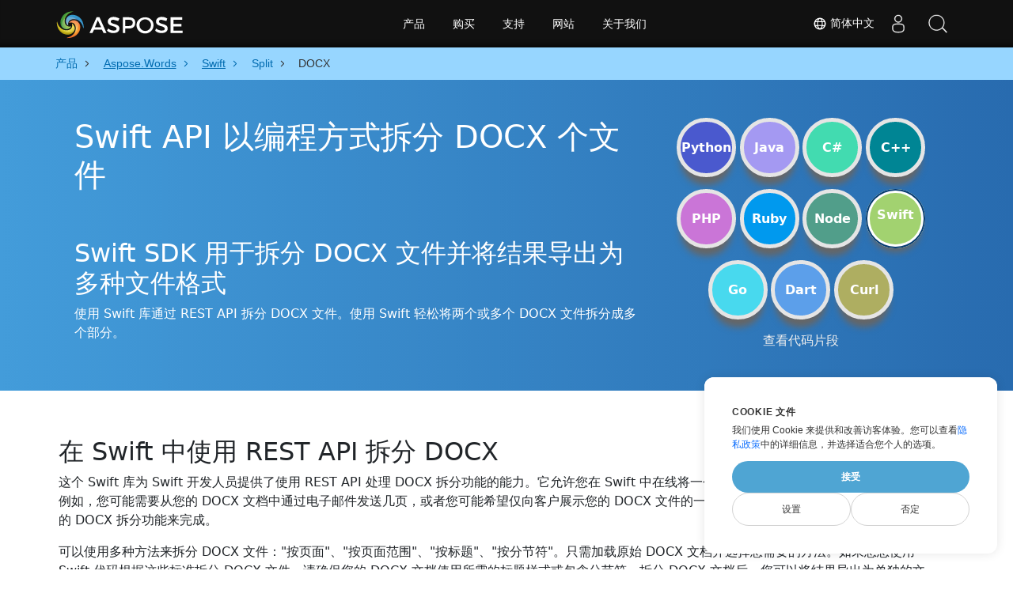

--- FILE ---
content_type: text/html
request_url: https://products.aspose.cloud/words/zh/swift/split/docx/
body_size: 13461
content:
<!DOCTYPE html>
<html lang="zh-Hans"><head>
	<title>在 Swift 中拆分 DOCX</title>
	<meta name="viewport" content="width=device-width, initial-scale=1.0, user-scalable=yes">
	<meta http-equiv="content-type" content="text/html; charset=utf-8">
	<meta name="description" content="使用 REST API 在 Swift 中拆分 DOCX 文件。">
	<meta name="theme-color" content="#3C7DE7">

<link rel="canonical" href="https://products.aspose.cloud/words/zh/swift/split/docx/">
		<link rel="preload" href="/words/static/css/words.min.css" as="style">
		<link rel="stylesheet" href="/words/static/css/words.min.css">

	<script async="" src="//a.aspose.cloud/m.js"></script><script>
		window.storage = {"TabCodeIds":null,"SelectedSnippetId":null,"MaximumUploadSizeMessage":"文件大小应小于10 MB：","MaximumUploadSize":10485760,"FileWrongTypeMessage":"您正在尝试上传不受支持类型的文档：","ProgLang":"Swift","AppApiUrl":"https://api.products.aspose.cloud/words/zh/split/","RunCodeRequestUrl":"https://api.products.aspose.cloud/words/zh/split/runcode/","InputFormatsPerControls":[["docx"]],"Status403Message":"该服务正在维护中。别担心，我们会尽快解决的。","Resources":{},"AppName":"Split"};
	</script>
	<script async="" src="/words/static/js/base.min.js"></script>

	<link href="/words/static/img/favicon.ico" rel="shortcut icon" type="image/vnd.microsoft.icon">
		<link rel="stylesheet" href="https://cdnjs.cloudflare.com/ajax/libs/highlight.js/11.5.0/styles/a11y-dark.min.css" integrity="sha512-Vj6gPCk8EZlqnoveEyuGyYaWZ1+jyjMPg8g4shwyyNlRQl6d3L9At02ZHQr5K6s5duZl/+YKMnM3/8pDhoUphg==" crossorigin="anonymous" referrerpolicy="no-referrer" media="all" onload="this.media='all'">
		<script defer="" src="https://cdnjs.cloudflare.com/ajax/libs/highlight.js/11.5.0/highlight.min.js"></script>

		<script type="application/ld+json">{"@context":"https://schema.org","@type":"BreadcrumbList","itemListElement":[{"@type":"ListItem","item":{"@type":"Thing","@id":"https://products.aspose.cloud","name":"产品"},"position":1},{"@type":"ListItem","item":{"@type":"Thing","@id":"https://products.aspose.cloud/words/zh/","name":"Aspose.Words"},"position":2},{"@type":"ListItem","item":{"@type":"Thing","@id":"https://products.aspose.cloud/words/zh/swift/","name":"Swift"},"position":3},{"@type":"ListItem","item":{"@type":"Thing","@id":"https://products.aspose.cloud/words/zh/swift/split/","name":"Split"},"position":4},{"@type":"ListItem","item":{"@type":"Thing","@id":"https://products.aspose.cloud/words/zh/swift/split/docx/","name":"DOCX"},"position":5}]}</script>
		<script type="application/ld+json">{"@context":"https://schema.org","@type":"FAQPage","mainEntity":[{"@type":"Question","name":"如何使用 API 将 DOCX 文件拆分为一个？","acceptedAnswer":{"@type":"Answer","text":"打开站点：<a href=\"https://products.aspose.cloud/words/zh/swift/split/docx/\" target=\"_blank\" rel=\"noopener\">拆分 DOCX 文件</a>。拖放 DOCX 文件以拆分它们。或者只使用 Swift 中的代码示例。<br/><ol><li>安装 Swift SDK 并将引用（导入库）添加到您的 Swift 项目。</li><li>使用您的应用密钥配置 API</li><li>在 Swift 中打开源 DOCX 文件。</li><li>调用\"splitDocumentOnline()\"方法，传递具有所需扩展名的输出文件名。</li><li>将拆分结果作为单独的文件获取。</li></ol>"}},{"@type":"Question","name":"我可以将 DOCX 拆分成哪些其他文件格式？","acceptedAnswer":{"@type":"Answer","text":"我们支持多种输出文件格式，包括 Microsoft Word、OpenOffice、PDF、Web 文档格式等等。"}},{"@type":"Question","name":"此 Swift 库支持的 DOCX 文件的最大大小是多少？","acceptedAnswer":{"@type":"Answer","text":"使用 Swift 库拆分 DOCX 文件没有文件大小限制。"}}]}</script>
		<script type="application/ld+json">{"@context":"https://schema.org","@type":"HowTo","name":"如何使用 Swift 拆分 DOCX 文件","description":"使用 Swift 库通过 REST API 拆分 DOCX 文件。使用 Swift 轻松将两个或多个 DOCX 文件拆分成多个部分。","image":{"@type":"ImageObject"},"url":"https://products.aspose.cloud/words/zh/swift/split/docx/","step":[{"@type":"HowToStep","name":"安装 Swift SDK","image":{"@type":"ImageObject"},"url":"https://products.aspose.cloud/words/zh/swift/split/docx/","text":"安装 Swift SDK 并将引用（导入库）添加到您的 Swift 项目。"},{"@type":"HowToStep","name":"配置接口","image":{"@type":"ImageObject"},"url":"https://products.aspose.cloud/words/zh/swift/split/docx/","text":"使用您的应用密钥配置 API"},{"@type":"HowToStep","name":"打开DOCX","image":{"@type":"ImageObject"},"url":"https://products.aspose.cloud/words/zh/swift/split/docx/","text":"在 Swift 中打开源 DOCX 文件。"},{"@type":"HowToStep","name":"在 Swift 中拆分 DOCX 文件","image":{"@type":"ImageObject"},"url":"https://products.aspose.cloud/words/zh/swift/split/docx/","text":"调用\"splitDocumentOnline()\"方法，传递具有所需扩展名的输出文件名。"},{"@type":"HowToStep","name":"得到结果","image":{"@type":"ImageObject"},"url":"https://products.aspose.cloud/words/zh/swift/split/docx/","text":"将拆分结果作为单独的文件获取。"}],"supply":{"@type":"HowToSupply","name":"Word 文档"},"tool":[{"@type":"HowToTool","name":"XCode, Sublime"},{"@type":"HowToTool","name":"Aspose Words"}],"totalTime":"PT6M"}</script>

		<meta property="og:type" content="website">
		<meta property="og:site_name" content="Aspose Words Examples">
		<meta property="og:title" content="Swift API 以编程方式拆分 DOCX 个文件">
		<meta property="og:description" content="使用 REST API 在 Swift 中拆分 DOCX 文件。">
		<meta property="og:image" content="https://products.aspose.cloud/words/static/img/AsposeImageOG.png">
		<meta property="og:image:width" content="250">
		<meta property="og:image:height" content="250">
		<meta property="og:url" content="https://products.aspose.cloud/words/zh/swift/split/docx/">
		<meta name="twitter:card" content="summary_large_image">
		<meta name="twitter:site" content="@AsposeWords">
		<meta name="twitter:creator" content="@AsposeWords">
		<meta name="twitter:title" content="Swift API 以编程方式拆分 DOCX 个文件">
		<meta name="twitter:description" content="使用 REST API 在 Swift 中拆分 DOCX 文件。">
		<meta name="twitter:image:src" content="https://products.aspose.cloud/words/static/img/AsposeImageOG.png">
	
		<script>
		if (!window.location.hostname.includes('localhost')) {
			window.dataLayer = window.dataLayer || [];
            function gtag(){dataLayer.push(arguments);}
            gtag('js', new Date());
            gtag('consent', 'default', {
                'ad_storage': 'denied',
                'ad_user_data': 'denied',
                'ad_personalization': 'denied',
                'analytics_storage': 'denied'
            });
		}
        </script>
		<script>
		if (!window.location.hostname.includes('localhost')) {
			(function(w,d,s,l,i){w[l]=w[l]||[];w[l].push({'gtm.start':
                new Date().getTime(),event:'gtm.js'});var f=d.currentScript,
			j=d.createElement(s),dl=l!='dataLayer'?'&l='+l:'';j.async=true;j.src=
			'https://www.googletagmanager.com/gtm.js?id='+i+dl;f.parentNode.insertBefore(j,f);
			})(window,document,'script','dataLayer','GTM-TSXP9CZ');
    	}
    	</script>
		<script>
			var _paq = window._paq = window._paq || [];
			_paq.push(['disableCookies']);
			_paq.push(['trackPageView']);
			_paq.push(['enableLinkTracking']);
			(function() {
				var u="//a.aspose.cloud/";
				_paq.push(['setTrackerUrl', u+'m.php']);
				_paq.push(['setSiteId', '3']);
				var d=document, g=d.createElement('script'), s=d.getElementsByTagName('script')[0];
				g.async=true; g.src=u+'m.js'; s.parentNode.insertBefore(g,s);
			})();
		</script>
	
</head>
<body>


        <div class="container-fluid productBreadcrumbLayout" data-nosnippet="">
            <div class="container">
                <nav class="flyout-nav" aria-label="breadcrumb">
                    <ul>
                                    <li class="with-greater-sign">
                                        <a href="https://products.aspose.cloud/">
                                            <span class="label">产品</span>
                                        </a>
                                    </li>
                                    <li class="with-greater-sign-has-children">
                                        <a href="https://products.aspose.cloud/words/zh/">
                                            <span class="label">Aspose.Words</span>
                                        </a>
                                            <ul>
                                                        <li class="">
                                                            <a href="https://products.aspose.cloud/words/zh/family/">
                                                                <span class="label">Aspose.Words Family</span>
                                                            </a>
                                                        </li>
                                                        <li class="has-children">
                                                            <a href="https://products.aspose.cloud/words/zh/net/">
                                                                <span class="label">.NET</span>
                                                            </a>
                                                                <ul>
                                                                        <li>
                                                                            <a href="https://products.aspose.cloud/words/zh/net/compare/">
                                                                                <span class="label">Comparison</span>
                                                                            </a>
                                                                        </li>
                                                                        <li>
                                                                            <a href="https://products.aspose.cloud/words/zh/net/compress/">
                                                                                <span class="label">Compress</span>
                                                                            </a>
                                                                        </li>
                                                                        <li>
                                                                            <a href="https://products.aspose.cloud/words/zh/net/conversion/">
                                                                                <span class="label">Conversion</span>
                                                                            </a>
                                                                        </li>
                                                                        <li>
                                                                            <a href="https://products.aspose.cloud/words/zh/net/edit/">
                                                                                <span class="label">Editor</span>
                                                                            </a>
                                                                        </li>
                                                                        <li>
                                                                            <a href="https://products.aspose.cloud/words/zh/net/mailmerge/">
                                                                                <span class="label">MailMerge</span>
                                                                            </a>
                                                                        </li>
                                                                        <li>
                                                                            <a href="https://products.aspose.cloud/words/zh/net/make/">
                                                                                <span class="label">Make</span>
                                                                            </a>
                                                                        </li>
                                                                        <li>
                                                                            <a href="https://products.aspose.cloud/words/zh/net/merge/">
                                                                                <span class="label">Merger</span>
                                                                            </a>
                                                                        </li>
                                                                        <li>
                                                                            <a href="https://products.aspose.cloud/words/zh/net/split/">
                                                                                <span class="label">Splitter</span>
                                                                            </a>
                                                                        </li>
                                                                        <li>
                                                                            <a href="https://products.aspose.cloud/words/zh/net/watermark/">
                                                                                <span class="label">Watermark</span>
                                                                            </a>
                                                                        </li>
                                                                </ul>
                                                        </li>
                                                        <li class="">
                                                            <a href="https://products.aspose.cloud/words/zh/android/">
                                                                <span class="label">Android</span>
                                                            </a>
                                                        </li>
                                                        <li class="has-children">
                                                            <a href="https://products.aspose.cloud/words/zh/cpp/">
                                                                <span class="label">C++</span>
                                                            </a>
                                                                <ul>
                                                                        <li>
                                                                            <a href="https://products.aspose.cloud/words/zh/cpp/compare/">
                                                                                <span class="label">Comparison</span>
                                                                            </a>
                                                                        </li>
                                                                        <li>
                                                                            <a href="https://products.aspose.cloud/words/zh/cpp/compress/">
                                                                                <span class="label">Compress</span>
                                                                            </a>
                                                                        </li>
                                                                        <li>
                                                                            <a href="https://products.aspose.cloud/words/zh/cpp/conversion/">
                                                                                <span class="label">Conversion</span>
                                                                            </a>
                                                                        </li>
                                                                        <li>
                                                                            <a href="https://products.aspose.cloud/words/zh/cpp/edit/">
                                                                                <span class="label">Editor</span>
                                                                            </a>
                                                                        </li>
                                                                        <li>
                                                                            <a href="https://products.aspose.cloud/words/zh/cpp/mailmerge/">
                                                                                <span class="label">MailMerge</span>
                                                                            </a>
                                                                        </li>
                                                                        <li>
                                                                            <a href="https://products.aspose.cloud/words/zh/cpp/make/">
                                                                                <span class="label">Make</span>
                                                                            </a>
                                                                        </li>
                                                                        <li>
                                                                            <a href="https://products.aspose.cloud/words/zh/cpp/merge/">
                                                                                <span class="label">Merger</span>
                                                                            </a>
                                                                        </li>
                                                                        <li>
                                                                            <a href="https://products.aspose.cloud/words/zh/cpp/split/">
                                                                                <span class="label">Splitter</span>
                                                                            </a>
                                                                        </li>
                                                                        <li>
                                                                            <a href="https://products.aspose.cloud/words/zh/cpp/watermark/">
                                                                                <span class="label">Watermark</span>
                                                                            </a>
                                                                        </li>
                                                                </ul>
                                                        </li>
                                                        <li class="has-children">
                                                            <a href="https://products.aspose.cloud/words/zh/curl/">
                                                                <span class="label">cURL</span>
                                                            </a>
                                                                <ul>
                                                                        <li>
                                                                            <a href="https://products.aspose.cloud/words/zh/curl/compare/">
                                                                                <span class="label">Comparison</span>
                                                                            </a>
                                                                        </li>
                                                                        <li>
                                                                            <a href="https://products.aspose.cloud/words/zh/curl/compress/">
                                                                                <span class="label">Compress</span>
                                                                            </a>
                                                                        </li>
                                                                        <li>
                                                                            <a href="https://products.aspose.cloud/words/zh/curl/conversion/">
                                                                                <span class="label">Conversion</span>
                                                                            </a>
                                                                        </li>
                                                                        <li>
                                                                            <a href="https://products.aspose.cloud/words/zh/curl/edit/">
                                                                                <span class="label">Editor</span>
                                                                            </a>
                                                                        </li>
                                                                        <li>
                                                                            <a href="https://products.aspose.cloud/words/zh/curl/mailmerge/">
                                                                                <span class="label">MailMerge</span>
                                                                            </a>
                                                                        </li>
                                                                        <li>
                                                                            <a href="https://products.aspose.cloud/words/zh/curl/make/">
                                                                                <span class="label">Make</span>
                                                                            </a>
                                                                        </li>
                                                                        <li>
                                                                            <a href="https://products.aspose.cloud/words/zh/curl/merge/">
                                                                                <span class="label">Merger</span>
                                                                            </a>
                                                                        </li>
                                                                        <li>
                                                                            <a href="https://products.aspose.cloud/words/zh/curl/split/">
                                                                                <span class="label">Splitter</span>
                                                                            </a>
                                                                        </li>
                                                                        <li>
                                                                            <a href="https://products.aspose.cloud/words/zh/curl/watermark/">
                                                                                <span class="label">Watermark</span>
                                                                            </a>
                                                                        </li>
                                                                </ul>
                                                        </li>
                                                        <li class="has-children">
                                                            <a href="https://products.aspose.cloud/words/zh/dart/">
                                                                <span class="label">Dart</span>
                                                            </a>
                                                                <ul>
                                                                        <li>
                                                                            <a href="https://products.aspose.cloud/words/zh/dart/compare/">
                                                                                <span class="label">Comparison</span>
                                                                            </a>
                                                                        </li>
                                                                        <li>
                                                                            <a href="https://products.aspose.cloud/words/zh/dart/compress/">
                                                                                <span class="label">Compress</span>
                                                                            </a>
                                                                        </li>
                                                                        <li>
                                                                            <a href="https://products.aspose.cloud/words/zh/dart/conversion/">
                                                                                <span class="label">Conversion</span>
                                                                            </a>
                                                                        </li>
                                                                        <li>
                                                                            <a href="https://products.aspose.cloud/words/zh/dart/edit/">
                                                                                <span class="label">Editor</span>
                                                                            </a>
                                                                        </li>
                                                                        <li>
                                                                            <a href="https://products.aspose.cloud/words/zh/dart/mailmerge/">
                                                                                <span class="label">MailMerge</span>
                                                                            </a>
                                                                        </li>
                                                                        <li>
                                                                            <a href="https://products.aspose.cloud/words/zh/dart/make/">
                                                                                <span class="label">Make</span>
                                                                            </a>
                                                                        </li>
                                                                        <li>
                                                                            <a href="https://products.aspose.cloud/words/zh/dart/merge/">
                                                                                <span class="label">Merger</span>
                                                                            </a>
                                                                        </li>
                                                                        <li>
                                                                            <a href="https://products.aspose.cloud/words/zh/dart/split/">
                                                                                <span class="label">Splitter</span>
                                                                            </a>
                                                                        </li>
                                                                        <li>
                                                                            <a href="https://products.aspose.cloud/words/zh/dart/watermark/">
                                                                                <span class="label">Watermark</span>
                                                                            </a>
                                                                        </li>
                                                                </ul>
                                                        </li>
                                                        <li class="has-children">
                                                            <a href="https://products.aspose.cloud/words/zh/go/">
                                                                <span class="label">Go</span>
                                                            </a>
                                                                <ul>
                                                                        <li>
                                                                            <a href="https://products.aspose.cloud/words/zh/go/compare/">
                                                                                <span class="label">Comparison</span>
                                                                            </a>
                                                                        </li>
                                                                        <li>
                                                                            <a href="https://products.aspose.cloud/words/zh/go/compress/">
                                                                                <span class="label">Compress</span>
                                                                            </a>
                                                                        </li>
                                                                        <li>
                                                                            <a href="https://products.aspose.cloud/words/zh/go/conversion/">
                                                                                <span class="label">Conversion</span>
                                                                            </a>
                                                                        </li>
                                                                        <li>
                                                                            <a href="https://products.aspose.cloud/words/zh/go/edit/">
                                                                                <span class="label">Editor</span>
                                                                            </a>
                                                                        </li>
                                                                        <li>
                                                                            <a href="https://products.aspose.cloud/words/zh/go/mailmerge/">
                                                                                <span class="label">MailMerge</span>
                                                                            </a>
                                                                        </li>
                                                                        <li>
                                                                            <a href="https://products.aspose.cloud/words/zh/go/make/">
                                                                                <span class="label">Make</span>
                                                                            </a>
                                                                        </li>
                                                                        <li>
                                                                            <a href="https://products.aspose.cloud/words/zh/go/merge/">
                                                                                <span class="label">Merger</span>
                                                                            </a>
                                                                        </li>
                                                                        <li>
                                                                            <a href="https://products.aspose.cloud/words/zh/go/split/">
                                                                                <span class="label">Splitter</span>
                                                                            </a>
                                                                        </li>
                                                                        <li>
                                                                            <a href="https://products.aspose.cloud/words/zh/go/watermark/">
                                                                                <span class="label">Watermark</span>
                                                                            </a>
                                                                        </li>
                                                                </ul>
                                                        </li>
                                                        <li class="has-children">
                                                            <a href="https://products.aspose.cloud/words/zh/java/">
                                                                <span class="label">Java</span>
                                                            </a>
                                                                <ul>
                                                                        <li>
                                                                            <a href="https://products.aspose.cloud/words/zh/java/compare/">
                                                                                <span class="label">Comparison</span>
                                                                            </a>
                                                                        </li>
                                                                        <li>
                                                                            <a href="https://products.aspose.cloud/words/zh/java/compress/">
                                                                                <span class="label">Compress</span>
                                                                            </a>
                                                                        </li>
                                                                        <li>
                                                                            <a href="https://products.aspose.cloud/words/zh/java/conversion/">
                                                                                <span class="label">Conversion</span>
                                                                            </a>
                                                                        </li>
                                                                        <li>
                                                                            <a href="https://products.aspose.cloud/words/zh/java/edit/">
                                                                                <span class="label">Editor</span>
                                                                            </a>
                                                                        </li>
                                                                        <li>
                                                                            <a href="https://products.aspose.cloud/words/zh/java/mailmerge/">
                                                                                <span class="label">MailMerge</span>
                                                                            </a>
                                                                        </li>
                                                                        <li>
                                                                            <a href="https://products.aspose.cloud/words/zh/java/make/">
                                                                                <span class="label">Make</span>
                                                                            </a>
                                                                        </li>
                                                                        <li>
                                                                            <a href="https://products.aspose.cloud/words/zh/java/merge/">
                                                                                <span class="label">Merger</span>
                                                                            </a>
                                                                        </li>
                                                                        <li>
                                                                            <a href="https://products.aspose.cloud/words/zh/java/split/">
                                                                                <span class="label">Splitter</span>
                                                                            </a>
                                                                        </li>
                                                                        <li>
                                                                            <a href="https://products.aspose.cloud/words/zh/java/watermark/">
                                                                                <span class="label">Watermark</span>
                                                                            </a>
                                                                        </li>
                                                                </ul>
                                                        </li>
                                                        <li class="has-children">
                                                            <a href="https://products.aspose.cloud/words/zh/nodejs/">
                                                                <span class="label">Node.js</span>
                                                            </a>
                                                                <ul>
                                                                        <li>
                                                                            <a href="https://products.aspose.cloud/words/zh/nodejs/compare/">
                                                                                <span class="label">Comparison</span>
                                                                            </a>
                                                                        </li>
                                                                        <li>
                                                                            <a href="https://products.aspose.cloud/words/zh/nodejs/compress/">
                                                                                <span class="label">Compress</span>
                                                                            </a>
                                                                        </li>
                                                                        <li>
                                                                            <a href="https://products.aspose.cloud/words/zh/nodejs/conversion/">
                                                                                <span class="label">Conversion</span>
                                                                            </a>
                                                                        </li>
                                                                        <li>
                                                                            <a href="https://products.aspose.cloud/words/zh/nodejs/edit/">
                                                                                <span class="label">Editor</span>
                                                                            </a>
                                                                        </li>
                                                                        <li>
                                                                            <a href="https://products.aspose.cloud/words/zh/nodejs/mailmerge/">
                                                                                <span class="label">MailMerge</span>
                                                                            </a>
                                                                        </li>
                                                                        <li>
                                                                            <a href="https://products.aspose.cloud/words/zh/nodejs/make/">
                                                                                <span class="label">Make</span>
                                                                            </a>
                                                                        </li>
                                                                        <li>
                                                                            <a href="https://products.aspose.cloud/words/zh/nodejs/merge/">
                                                                                <span class="label">Merger</span>
                                                                            </a>
                                                                        </li>
                                                                        <li>
                                                                            <a href="https://products.aspose.cloud/words/zh/nodejs/split/">
                                                                                <span class="label">Splitter</span>
                                                                            </a>
                                                                        </li>
                                                                        <li>
                                                                            <a href="https://products.aspose.cloud/words/zh/nodejs/watermark/">
                                                                                <span class="label">Watermark</span>
                                                                            </a>
                                                                        </li>
                                                                </ul>
                                                        </li>
                                                        <li class="has-children">
                                                            <a href="https://products.aspose.cloud/words/zh/php/">
                                                                <span class="label">PHP</span>
                                                            </a>
                                                                <ul>
                                                                        <li>
                                                                            <a href="https://products.aspose.cloud/words/zh/php/compare/">
                                                                                <span class="label">Comparison</span>
                                                                            </a>
                                                                        </li>
                                                                        <li>
                                                                            <a href="https://products.aspose.cloud/words/zh/php/compress/">
                                                                                <span class="label">Compress</span>
                                                                            </a>
                                                                        </li>
                                                                        <li>
                                                                            <a href="https://products.aspose.cloud/words/zh/php/conversion/">
                                                                                <span class="label">Conversion</span>
                                                                            </a>
                                                                        </li>
                                                                        <li>
                                                                            <a href="https://products.aspose.cloud/words/zh/php/edit/">
                                                                                <span class="label">Editor</span>
                                                                            </a>
                                                                        </li>
                                                                        <li>
                                                                            <a href="https://products.aspose.cloud/words/zh/php/mailmerge/">
                                                                                <span class="label">MailMerge</span>
                                                                            </a>
                                                                        </li>
                                                                        <li>
                                                                            <a href="https://products.aspose.cloud/words/zh/php/make/">
                                                                                <span class="label">Make</span>
                                                                            </a>
                                                                        </li>
                                                                        <li>
                                                                            <a href="https://products.aspose.cloud/words/zh/php/merge/">
                                                                                <span class="label">Merger</span>
                                                                            </a>
                                                                        </li>
                                                                        <li>
                                                                            <a href="https://products.aspose.cloud/words/zh/php/split/">
                                                                                <span class="label">Splitter</span>
                                                                            </a>
                                                                        </li>
                                                                        <li>
                                                                            <a href="https://products.aspose.cloud/words/zh/php/watermark/">
                                                                                <span class="label">Watermark</span>
                                                                            </a>
                                                                        </li>
                                                                </ul>
                                                        </li>
                                                        <li class="has-children">
                                                            <a href="https://products.aspose.cloud/words/zh/python/">
                                                                <span class="label">Python</span>
                                                            </a>
                                                                <ul>
                                                                        <li>
                                                                            <a href="https://products.aspose.cloud/words/zh/python/compare/">
                                                                                <span class="label">Comparison</span>
                                                                            </a>
                                                                        </li>
                                                                        <li>
                                                                            <a href="https://products.aspose.cloud/words/zh/python/compress/">
                                                                                <span class="label">Compress</span>
                                                                            </a>
                                                                        </li>
                                                                        <li>
                                                                            <a href="https://products.aspose.cloud/words/zh/python/conversion/">
                                                                                <span class="label">Conversion</span>
                                                                            </a>
                                                                        </li>
                                                                        <li>
                                                                            <a href="https://products.aspose.cloud/words/zh/python/edit/">
                                                                                <span class="label">Editor</span>
                                                                            </a>
                                                                        </li>
                                                                        <li>
                                                                            <a href="https://products.aspose.cloud/words/zh/python/mailmerge/">
                                                                                <span class="label">MailMerge</span>
                                                                            </a>
                                                                        </li>
                                                                        <li>
                                                                            <a href="https://products.aspose.cloud/words/zh/python/make/">
                                                                                <span class="label">Make</span>
                                                                            </a>
                                                                        </li>
                                                                        <li>
                                                                            <a href="https://products.aspose.cloud/words/zh/python/merge/">
                                                                                <span class="label">Merger</span>
                                                                            </a>
                                                                        </li>
                                                                        <li>
                                                                            <a href="https://products.aspose.cloud/words/zh/python/split/">
                                                                                <span class="label">Splitter</span>
                                                                            </a>
                                                                        </li>
                                                                        <li>
                                                                            <a href="https://products.aspose.cloud/words/zh/python/watermark/">
                                                                                <span class="label">Watermark</span>
                                                                            </a>
                                                                        </li>
                                                                </ul>
                                                        </li>
                                                        <li class="has-children">
                                                            <a href="https://products.aspose.cloud/words/zh/ruby/">
                                                                <span class="label">Ruby</span>
                                                            </a>
                                                                <ul>
                                                                        <li>
                                                                            <a href="https://products.aspose.cloud/words/zh/ruby/compare/">
                                                                                <span class="label">Comparison</span>
                                                                            </a>
                                                                        </li>
                                                                        <li>
                                                                            <a href="https://products.aspose.cloud/words/zh/ruby/compress/">
                                                                                <span class="label">Compress</span>
                                                                            </a>
                                                                        </li>
                                                                        <li>
                                                                            <a href="https://products.aspose.cloud/words/zh/ruby/conversion/">
                                                                                <span class="label">Conversion</span>
                                                                            </a>
                                                                        </li>
                                                                        <li>
                                                                            <a href="https://products.aspose.cloud/words/zh/ruby/edit/">
                                                                                <span class="label">Editor</span>
                                                                            </a>
                                                                        </li>
                                                                        <li>
                                                                            <a href="https://products.aspose.cloud/words/zh/ruby/mailmerge/">
                                                                                <span class="label">MailMerge</span>
                                                                            </a>
                                                                        </li>
                                                                        <li>
                                                                            <a href="https://products.aspose.cloud/words/zh/ruby/make/">
                                                                                <span class="label">Make</span>
                                                                            </a>
                                                                        </li>
                                                                        <li>
                                                                            <a href="https://products.aspose.cloud/words/zh/ruby/merge/">
                                                                                <span class="label">Merger</span>
                                                                            </a>
                                                                        </li>
                                                                        <li>
                                                                            <a href="https://products.aspose.cloud/words/zh/ruby/split/">
                                                                                <span class="label">Splitter</span>
                                                                            </a>
                                                                        </li>
                                                                        <li>
                                                                            <a href="https://products.aspose.cloud/words/zh/ruby/watermark/">
                                                                                <span class="label">Watermark</span>
                                                                            </a>
                                                                        </li>
                                                                </ul>
                                                        </li>
                                                        <li class="has-children">
                                                            <a href="https://products.aspose.cloud/words/zh/swift/">
                                                                <span class="label">Swift</span>
                                                            </a>
                                                                <ul>
                                                                        <li>
                                                                            <a href="https://products.aspose.cloud/words/zh/swift/compare/">
                                                                                <span class="label">Comparison</span>
                                                                            </a>
                                                                        </li>
                                                                        <li>
                                                                            <a href="https://products.aspose.cloud/words/zh/swift/compress/">
                                                                                <span class="label">Compress</span>
                                                                            </a>
                                                                        </li>
                                                                        <li>
                                                                            <a href="https://products.aspose.cloud/words/zh/swift/conversion/">
                                                                                <span class="label">Conversion</span>
                                                                            </a>
                                                                        </li>
                                                                        <li>
                                                                            <a href="https://products.aspose.cloud/words/zh/swift/edit/">
                                                                                <span class="label">Editor</span>
                                                                            </a>
                                                                        </li>
                                                                        <li>
                                                                            <a href="https://products.aspose.cloud/words/zh/swift/mailmerge/">
                                                                                <span class="label">MailMerge</span>
                                                                            </a>
                                                                        </li>
                                                                        <li>
                                                                            <a href="https://products.aspose.cloud/words/zh/swift/make/">
                                                                                <span class="label">Make</span>
                                                                            </a>
                                                                        </li>
                                                                        <li>
                                                                            <a href="https://products.aspose.cloud/words/zh/swift/merge/">
                                                                                <span class="label">Merger</span>
                                                                            </a>
                                                                        </li>
                                                                        <li>
                                                                            <a href="https://products.aspose.cloud/words/zh/swift/watermark/">
                                                                                <span class="label">Watermark</span>
                                                                            </a>
                                                                        </li>
                                                                </ul>
                                                        </li>
                                            </ul>
                                    </li>
                                    <li class="with-greater-sign-has-children">
                                        <a href="https://products.aspose.cloud/words/zh/swift/">
                                            <span class="label">Swift</span>
                                        </a>
                                            <ul>
                                                        <li class="">
                                                            <a href="https://products.aspose.cloud/words/zh/swift/compare/">
                                                                <span class="label">Comparison</span>
                                                            </a>
                                                        </li>
                                                        <li class="">
                                                            <a href="https://products.aspose.cloud/words/zh/swift/compress/">
                                                                <span class="label">Compress</span>
                                                            </a>
                                                        </li>
                                                        <li class="">
                                                            <a href="https://products.aspose.cloud/words/zh/swift/conversion/">
                                                                <span class="label">Conversion</span>
                                                            </a>
                                                        </li>
                                                        <li class="">
                                                            <a href="https://products.aspose.cloud/words/zh/swift/edit/">
                                                                <span class="label">Editor</span>
                                                            </a>
                                                        </li>
                                                        <li class="">
                                                            <a href="https://products.aspose.cloud/words/zh/swift/mailmerge/">
                                                                <span class="label">MailMerge</span>
                                                            </a>
                                                        </li>
                                                        <li class="">
                                                            <a href="https://products.aspose.cloud/words/zh/swift/make/">
                                                                <span class="label">Make</span>
                                                            </a>
                                                        </li>
                                                        <li class="">
                                                            <a href="https://products.aspose.cloud/words/zh/swift/merge/">
                                                                <span class="label">Merger</span>
                                                            </a>
                                                        </li>
                                                        <li class="">
                                                            <a href="https://products.aspose.cloud/words/zh/swift/watermark/">
                                                                <span class="label">Watermark</span>
                                                            </a>
                                                        </li>
                                            </ul>
                                    </li>
                                    <li class="with-greater-sign">
                                        <a href="https://products.aspose.cloud/words/zh/swift/split/">
                                            <span class="label">Split</span>
                                        </a>
                                    </li>
                            <li class="current-page" aria-current="page">
                                <span>DOCX</span>
                            </li>
                    </ul>
                </nav>
            </div>
        </div>


<div class="container-fluid operationHeader">
	<div class="container">
		<div class="row pt-lg-5">
			<div class="col-md-8">
				<h1>Swift API 以编程方式拆分 DOCX 个文件</h1>
				<div class="pt-5">
					<h2>Swift SDK 用于拆分 DOCX 文件并将结果导出为多种文件格式</h2>
					<p class="pr-h2">使用 Swift 库通过 REST API 拆分 DOCX 文件。使用 Swift 轻松将两个或多个 DOCX 文件拆分成多个部分。</p>
				</div>
			</div>
			<div class="col-md-4" data-nosnippet="">
				

<div class="progLangPlace">
	<div class="row">
		<div class="col-3 progLangContainer">
			<a class="progLang pythonColor bigFont " type="button" href="https://products.aspose.cloud/words/zh/python/split/docx/">Python</a>
		</div>
		<div class="col-3 progLangContainer">
			<a class="progLang javaColor bigFont " type="button" href="https://products.aspose.cloud/words/zh/java/split/docx/">Java</a>
		</div>
		<div class="col-3 progLangContainer">
			<a class="progLang csColor bigFont " type="button" href="https://products.aspose.cloud/words/zh/net/split/docx/">C#</a>
		</div>
		<div class="col-3 progLangContainer">
			<a class="progLang cppColor bigFont " type="button" href="https://products.aspose.cloud/words/zh/cpp/split/docx/">C++</a>
		</div>
	</div>
	<div class="row">
		<div class="col-3 progLangContainer">
			<a class="progLang phpColor bigFont " type="button" href="https://products.aspose.cloud/words/zh/php/split/docx/">PHP</a>
		</div>
		<div class="col-3 progLangContainer">
			<a class="progLang rubyColor bigFont " type="button" href="https://products.aspose.cloud/words/zh/ruby/split/docx/">Ruby</a>
		</div>
		<div class="col-3 progLangContainer">
			<a class="progLang nodeColor bigFont " type="button" href="https://products.aspose.cloud/words/zh/nodejs/split/docx/">Node</a>
		</div>
		<div class="col-3 progLangContainer">
			<a class="progLang swiftColor bigFont selected" type="button" href="https://products.aspose.cloud/words/zh/swift/split/docx/">Swift</a>
		</div>
	</div>
	<div class="row">
		<div class="col-4 progLangContainer">
			<a class="progLang goColor bigFont " type="button" href="https://products.aspose.cloud/words/zh/go/split/docx/">Go</a>
		</div>
		<div class="col-4 progLangContainer">
			<a class="progLang dartColor bigFont " type="button" href="https://products.aspose.cloud/words/zh/dart/split/docx/">Dart</a>
		</div>
		<div class="col-4 progLangContainer">
			<a class="progLang curlColor bigFont " type="button" href="https://products.aspose.cloud/words/zh/curl/split/docx/">Curl</a>
		</div>
	</div>
	<div class="codeLinkBlock">
		<span onclick="location.hash='#codeSnippetAnchor';gaEvent('ScrollingToSnippet', 'Split', 'Swift')">查看代码片段</span>
	</div>
</div>
			</div>
		</div>
	</div>
</div>


<div class="row gap-5 body">
	<div class="container-fluid bg-white">
		<div class="row my-5 content gap-2">
			<div class="textContent">
				<h2>在 Swift 中使用 REST API 拆分 DOCX</h2>

<p>这个 Swift 库为 Swift 开发人员提供了使用 REST API 处理 DOCX 拆分功能的能力。它允许您在 Swift 中在线将一个 DOCX 文档拆分为多个较小的文件。例如，您可能需要从您的 DOCX 文档中通过电子邮件发送几页，或者您可能希望仅向客户展示您的 DOCX 文件的一部分。所有这些都可以通过 Swift 代码中的 DOCX 拆分功能来完成。</p>

<p>可以使用多种方法来拆分 DOCX 文件："按页面"、"按页面范围"、"按标题"、"按分节符"。只需加载原始 DOCX 文档并选择您需要的方法。如果您想使用 Swift 代码根据这些标准拆分 DOCX 文件，请确保您的 DOCX 文档使用所需的标题样式或包含分节符。拆分 DOCX 文档后，您可以将结果导出为单独的文档页面或较小的文件。</p>

<h2>使用 Swift Cloud SDK 将 DOCX 文档拆分为多个部分</h2>

<p>所有 DOCX 文档拆分都在 Aspose 网络服务器上的云中以最高速度执行，并符合所有安全标准。我们的 Swift 库旨在创建 DOCX 处理应用程序，并且基于通过 REST API 进行的客户端-服务器交互。</p>

<p>如果您对如何将 DOCX 文档拆分为多个文档或如何根据指定参数提取 DOCX 页面有疑问，请尝试使用我们的 Splitter Online 并将结果导出为方便的文档格式：</p>

			</div>
			<a id="codeSnippetAnchor"></a>
<p id="alertMessage" class="alert alert-danger d-none" role="alert"></p>
<div class="panelContainer" id="panelContainer">
	<div class="codeblockHeader">
		<div class="h3 buttons">
			<div>Swift 使用 REST API 拆分 DOCX 文件的代码示例</div>
			<div>
				
<a target="_blank" href="https://reference.aspose.cloud/words/#/op/SplitDocument">
	<div class="api-reference">
		<button class="btn-custom btn-blue" onclick="gaEvent('OpenApi', 'Split', 'Swift')">
			<svg xmlns="http://www.w3.org/2000/svg" width="16" height="16" fill="currentColor" class="bi bi-cloud" viewBox="0 0 16 16">
              <path d="M4.406 3.342A5.53 5.53 0 0 1 8 2c2.69 0 4.923 2 5.166 4.579C14.758 6.804 16 8.137 16 9.773 16 11.569 14.502 13 12.687 13H3.781C1.708 13 0 11.366 0 9.318c0-1.763 1.266-3.223 2.942-3.593.143-.863.698-1.723 1.464-2.383zm.653.757c-.757.653-1.153 1.44-1.153 2.056v.448l-.445.049C2.064 6.805 1 7.952 1 9.318 1 10.785 2.23 12 3.781 12h8.906C13.98 12 15 10.988 15 9.773c0-1.216-1.02-2.228-2.313-2.228h-.5v-.5C12.188 4.825 10.328 3 8 3a4.53 4.53 0 0 0-2.941 1.1z"></path>
            </svg>
			API参考
			<div class="tooltip">
				<h6>立即在您的 Swift 软件中尝试我们的云 API！</h6>
				<p class="text"> API 为您提供强大的工业强度功能以及与 Swift 代码的无缝集成。</p>
			</div>
		</button>
	</div>
</a>
					<a target="_blank" href="https://github.com/aspose-words-cloud/aspose-words-cloud-swift">
						<button class="btn-custom btn-grayishblue" onclick="gaEvent('OpenGitHubLink', 'Split', 'Swift')" title="在 GitHub 上获取更多示例">
							<svg xmlns="http://www.w3.org/2000/svg" width="16" height="16" viewBox="0 0 16 16">
								<path d="M8 0C3.58 0 0 3.58 0 8c0 3.54 2.29 6.53 5.47 7.59.4.07.55-.17.55-.38 0-.19-.01-.82-.01-1.49-2.01.37-2.53-.49-2.69-.94-.09-.23-.48-.94-.82-1.13-.28-.15-.68-.52-.01-.53.63-.01 1.08.58 1.23.82.72 1.21 1.87.87 2.33.66.07-.52.28-.87.51-1.07-1.78-.2-3.64-.89-3.64-3.95 0-.87.31-1.59.82-2.15-.08-.2-.36-1.02.08-2.12 0 0 .67-.21 2.2.82.64-.18 1.32-.27 2-.27.68 0 1.36.09 2 .27 1.53-1.04 2.2-.82 2.2-.82.44 1.1.16 1.92.08 2.12.51.56.82 1.27.82 2.15 0 3.07-1.87 3.75-3.65 3.95.29.25.54.73.54 1.48 0 1.07-.01 1.93-.01 2.2 0 .21.15.46.55.38A8.012 8.012 0 0 0 16 8c0-4.42-3.58-8-8-8z" fill="white"></path>
							</svg>
							例子
						</button>
					</a>
			</div>
		</div>
	</div>

	
<div class="parametersBox">
		<div class="row pt-3">
			<div class="col-lg-3 col-md-4 col-6 description">
				<label class="position">
输入文件				</label>
			</div>
			<div class="col-lg-3 col-md-4 col-6 action">
				<form id="fileInputContainer">
					<input type="file" class="fileInput" id="fileInput" accept=".docx">
					<label class="actionButton backgroundBlue fileInputLabel" for="fileInput">上传一个文件</label>
				</form>
			</div>
			<div class="col-lg-3 col-md-4 col-0 description hide-in-mobile-block">
				<span id="fileName" class="fileName">
					上传要拆分的文件
				</span>
			</div>
			<div class="col-lg-3 col-0 action hide-in-mobile-block hide-in-small-desktop-block">
	<span class="actionButton disabled" id="runCodeButton" type="button" onclick="runCode()">运行代码</span>
</div>
		</div>



	<div class="row pb-3">
			<div class="col-lg-3 col-md-4 col-6 description">
				<label for="selectOutputFormat" class="position">输出格式</label>
			</div>
			<div class="col-lg-3 col-md-4 col-6 action">
				<select class="actionButton backgroundBlue" id="selectOutputFormat" onchange="changeOutputFileInSnippet(this.options[this.selectedIndex].value)">
								<option value="docx" selected="selected">DOCX</option>
								<option value="pdf">PDF</option>
								<option value="md">MD</option>
								<option value="html">HTML</option>
								<option value="txt">TXT</option>
								<option value="doc">DOC</option>
								<option value="dot">DOT</option>
								<option value="docm">DOCM</option>
								<option value="dotx">DOTX</option>
								<option value="dotm">DOTM</option>
								<option value="rtf">RTF</option>
								<option value="epub">EPUB</option>
								<option value="ps">PS</option>
								<option value="pcl">PCL</option>
								<option value="mhtml">MHTML</option>
								<option value="odt">ODT</option>
								<option value="ott">OTT</option>
								<option value="xps">XPS</option>
				</select>
			</div>
			<div class="col-lg-3 col-md-4 col-0 description hide-in-mobile-block">
				从列表中选择目标格式
			</div>
		<div class="col-lg-3 col-0 hide-in-mobile-block hide-in-small-desktop-block"></div>
	</div>
</div>

<div>
	<div class="rowLine"></div>
	<div id="code" class="codeblock">
		<div class="highlight">
			<pre class="codeBox"><code id="snippet" class="swift hljs language-swift"><span class="hljs-keyword">import</span> AsposeWordsCloud

<span class="hljs-keyword">let</span> config <span class="hljs-operator">=</span> <span class="hljs-type">Configuration</span>(clientId: <span class="hljs-string">"####-####-####-####-####"</span>,
  clientSecret: <span class="hljs-string">"##################"</span>);
<span class="hljs-keyword">let</span> api <span class="hljs-operator">=</span> <span class="hljs-keyword">try</span> <span class="hljs-type">WordsAPI</span>(configuration: config);

<span class="hljs-keyword">let</span> doc <span class="hljs-operator">=</span> <span class="hljs-type">InputStream</span>(url: <span class="hljs-type">URL</span>(string: <span class="hljs-string">"Input.docx"</span>))<span class="hljs-operator">!</span>;
<span class="hljs-keyword">let</span> request <span class="hljs-operator">=</span> <span class="hljs-type">SplitDocumentOnlineRequest</span>(document: doc, format: <span class="hljs-string">"docx"</span>, zipOutput: <span class="hljs-literal">true</span>);
<span class="hljs-keyword">let</span> zippedPages <span class="hljs-operator">=</span> <span class="hljs-keyword">try</span> api.splitDocumentOnline(request: request);</code></pre>
			<div class="row run-code-button only-in-mobile-flex only-in-small-desktop-flex">
				<div class="col action">
					<span class="actionButton disabled" id="runCodeButtonMobile" type="button" onclick="runCode()">运行代码</span>
				</div>
			</div>
		</div>
	</div>
</div>
	<div class="codeblockFooter">
		<div class="h3">
			  
			<div class="clipboard">
				<svg xmlns="http://www.w3.org/2000/svg" fill="currentColor" class="bi bi-clipboard" viewBox="0 0 16 16">
					<path d="M4 1.5H3a2 2 0 0 0-2 2V14a2 2 0 0 0 2 2h10a2 2 0 0 0 2-2V3.5a2 2 0 0 0-2-2h-1v1h1a1 1 0 0 1 1 1V14a1 1 0 0 1-1 1H3a1 1 0 0 1-1-1V3.5a1 1 0 0 1 1-1h1v-1z"></path>
					<path d="M9.5 1a.5.5 0 0 1 .5.5v1a.5.5 0 0 1-.5.5h-3a.5.5 0 0 1-.5-.5v-1a.5.5 0 0 1 .5-.5h3zm-3-1A1.5 1.5 0 0 0 5 1.5v1A1.5 1.5 0 0 0 6.5 4h3A1.5 1.5 0 0 0 11 2.5v-1A1.5 1.5 0 0 0 9.5 0h-3z"></path>
				</svg>
				<span class="copyCodeButton" href="javascript:void(0)" onclick="copyCode()">将代码Swift复制到剪贴板</span>
			</div>
		</div>
	</div>
</div>


<div class="textContent">
	<div class="howtolist" id="howto">
		<div class="howtosection">
			<div>
				<h2>如何使用 Swift 拆分 DOCX 文件</h2>
				<ol>
						<li>安装 Swift SDK 并将引用（导入库）添加到您的 Swift 项目。</li>
						<li>使用您的应用密钥配置 API</li>
						<li>在 Swift 中打开源 DOCX 文件。</li>
						<li>调用"splitDocumentOnline()"方法，传递具有所需扩展名的输出文件名。</li>
						<li>将拆分结果作为单独的文件获取。</li>
				</ol>
			</div>
		</div>
	</div>
</div>
			<div class="textContent">
				<div class="row contentRow">
					<h2>Swift 库将 DOCX 文件拆分成多个部分</h2>
<p>您可以使用 Swift 包管理器和 Cocoapods 依赖管理器来安装 Aspose.Words Cloud SDK for Swift 。 <a class="acontent" href="https://github.com/aspose-words-cloud/aspose-words-cloud-swift#installation--usage" rel="nofollow noopener" target="_blank">"Installation and Usage"</a> 部分提供了有关安装软件包的详细信息。</p>

<p>作为替代方案，您可以从 GitHub 克隆 <a class="acontent" href="https://github.com/aspose-words-cloud/aspose-words-cloud-swift" rel="nofollow noopener" target="_blank">Aspose.Words Cloud SDK for Swift</a> 源代码并在您的项目中使用它。</p>

<p>请按照这些 <a class="acontent" href="https://docs.aspose.cloud/words/getting-started/quickstart/" rel="nofollow noopener" target="_blank">Instructions</a> 快速获取必要的安全凭证并访问我们的 REST API。</p>

				</div>
			</div>

			<div class="textContent">
				<div class="row contentRow">
					<h2>系统要求</h2>

<p>Swift 4.2 或更新版本</p>

<p>请参阅 <a class="acontent" href="https://github.com/aspose-words-cloud/aspose-words-cloud-swift#how-to-use-the-sdk" rel="nofollow noopener" target="_blank">Repository Documentation</a> 以查看更多详细信息。</p>

				</div>
			</div>

<div class="col-md-12 pt-5 pb-5 otherPopularity">
	<div class="container">
		<h3 class="d-block header">其他流行的文件分割格式</h3>
		<p class="d-block text">您可以使用其他流行的格式：</p>
		<div class="row items">
				<div class="col-md-3 item"><a href="https://products.aspose.cloud/words/zh/swift/split/doc/"> DOC</a></div>
				<div class="col-md-3 item"><a href="https://products.aspose.cloud/words/zh/swift/split/html/"> HTML</a></div>
				<div class="col-md-3 item"><a href="https://products.aspose.cloud/words/zh/swift/split/pdf/"> PDF</a></div>
				<div class="col-md-3 item"><a href="https://products.aspose.cloud/words/zh/swift/split/txt/"> TXT</a></div>
				<div class="col-md-3 item"><a href="https://products.aspose.cloud/words/zh/swift/split/word/"> WORD</a></div>
		</div>
	</div>
</div>		</div>
	</div>
</div>

<div class="modal fade" id="langModal" tabindex="-1" aria-labelledby="langModalLabel" data-nosnippet="">
	<div class="modal-dialog modal-dialog-centered modal-lg">
		<div class="modal-content" style="background-color: #343a40">
			<div class="modal-body">
				<div class="row row-cols-sm-2 row-cols-md-4">
						<div class="col langbox">
								<a href="https://products.aspose.cloud/words/cs/swift/split/docx/">
									<span><i class="cf-24 cf-cz"></i>&nbsp;&nbsp;&nbsp;Čeština</span>
								</a>
						</div>
						<div class="col langbox">
								<a href="https://products.aspose.cloud/words/lv/swift/split/docx/">
									<span><i class="cf-24 cf-lv"></i>&nbsp;&nbsp;&nbsp;Latvietis</span>
								</a>
						</div>
						<div class="col langbox">
								<a href="https://products.aspose.cloud/words/fi/swift/split/docx/">
									<span><i class="cf-24 cf-fi"></i>&nbsp;&nbsp;&nbsp;Suomalainen</span>
								</a>
						</div>
						<div class="col langbox">
								<a href="https://products.aspose.cloud/words/hy/swift/split/docx/">
									<span><i class="cf-24 cf-am"></i>&nbsp;&nbsp;&nbsp;Հայերեն</span>
								</a>
						</div>
						<div class="col langbox">
								<a href="https://products.aspose.cloud/words/da/swift/split/docx/">
									<span><i class="cf-24 cf-dk"></i>&nbsp;&nbsp;&nbsp;Dansk</span>
								</a>
						</div>
						<div class="col langbox">
								<a href="https://products.aspose.cloud/words/lt/swift/split/docx/">
									<span><i class="cf-24 cf-lt"></i>&nbsp;&nbsp;&nbsp;Lietuvis</span>
								</a>
						</div>
						<div class="col langbox">
								<a href="https://products.aspose.cloud/words/sv/swift/split/docx/">
									<span><i class="cf-24 cf-se"></i>&nbsp;&nbsp;&nbsp;Svenska</span>
								</a>
						</div>
						<div class="col langbox">
								<a href="https://products.aspose.cloud/words/he/swift/split/docx/">
									<span><i class="cf-24 cf-il"></i>&nbsp;&nbsp;&nbsp;עִברִית</span>
								</a>
						</div>
						<div class="col langbox">
								<a href="https://products.aspose.cloud/words/de/swift/split/docx/">
									<span><i class="cf-24 cf-de"></i>&nbsp;&nbsp;&nbsp;Deutsch</span>
								</a>
						</div>
						<div class="col langbox">
								<a href="https://products.aspose.cloud/words/hu/swift/split/docx/">
									<span><i class="cf-24 cf-hu"></i>&nbsp;&nbsp;&nbsp;Magyar</span>
								</a>
						</div>
						<div class="col langbox">
								<a href="https://products.aspose.cloud/words/vi/swift/split/docx/">
									<span><i class="cf-24 cf-vn"></i>&nbsp;&nbsp;&nbsp;Tiếng Việt</span>
								</a>
						</div>
						<div class="col langbox">
								<a href="https://products.aspose.cloud/words/ar/swift/split/docx/">
									<span><i class="cf-24 cf-ae"></i>&nbsp;&nbsp;&nbsp;عربي</span>
								</a>
						</div>
						<div class="col langbox">
								<a href="https://products.aspose.cloud/words/et/swift/split/docx/">
									<span><i class="cf-24 cf-ee"></i>&nbsp;&nbsp;&nbsp;Eestlane</span>
								</a>
						</div>
						<div class="col langbox">
								<a href="https://products.aspose.cloud/words/ms/swift/split/docx/">
									<span><i class="cf-24 cf-my"></i>&nbsp;&nbsp;&nbsp;Melayu</span>
								</a>
						</div>
						<div class="col langbox">
								<a href="https://products.aspose.cloud/words/tr/swift/split/docx/">
									<span><i class="cf-24 cf-tr"></i>&nbsp;&nbsp;&nbsp;Türk</span>
								</a>
						</div>
						<div class="col langbox">
								<a href="https://products.aspose.cloud/words/fa/swift/split/docx/">
									<span><i class="cf-24 cf-ir"></i>&nbsp;&nbsp;&nbsp;فارسی</span>
								</a>
						</div>
						<div class="col langbox">
								<a href="https://products.aspose.cloud/words/swift/split/docx/">
									<span><i class="cf-24 cf-us"></i>&nbsp;&nbsp;&nbsp;English</span>
								</a>
						</div>
						<div class="col langbox">
								<a href="https://products.aspose.cloud/words/nl/swift/split/docx/">
									<span><i class="cf-24 cf-nl"></i>&nbsp;&nbsp;&nbsp;Nederlands</span>
								</a>
						</div>
						<div class="col langbox">
								<a href="https://products.aspose.cloud/words/jv/swift/split/docx/">
									<span><i class="cf-24 cf-id"></i>&nbsp;&nbsp;&nbsp;Wong jawa</span>
								</a>
						</div>
						<div class="col langbox">
								<a href="https://products.aspose.cloud/words/hi/swift/split/docx/">
									<span><i class="cf-24 cf-in"></i>&nbsp;&nbsp;&nbsp;हिन्दी</span>
								</a>
						</div>
						<div class="col langbox">
								<a href="https://products.aspose.cloud/words/es/swift/split/docx/">
									<span><i class="cf-24 cf-es"></i>&nbsp;&nbsp;&nbsp;Español</span>
								</a>
						</div>
						<div class="col langbox">
								<a href="https://products.aspose.cloud/words/pl/swift/split/docx/">
									<span><i class="cf-24 cf-pl"></i>&nbsp;&nbsp;&nbsp;Polskie</span>
								</a>
						</div>
						<div class="col langbox">
								<a href="https://products.aspose.cloud/words/el/swift/split/docx/">
									<span><i class="cf-24 cf-gr"></i>&nbsp;&nbsp;&nbsp;Ελληνικά</span>
								</a>
						</div>
						<div class="col langbox">
								<a href="https://products.aspose.cloud/words/th/swift/split/docx/">
									<span><i class="cf-24 cf-th"></i>&nbsp;&nbsp;&nbsp;ไทย</span>
								</a>
						</div>
						<div class="col langbox">
								<a href="https://products.aspose.cloud/words/fr/swift/split/docx/">
									<span><i class="cf-24 cf-fr"></i>&nbsp;&nbsp;&nbsp;Français</span>
								</a>
						</div>
						<div class="col langbox">
								<a href="https://products.aspose.cloud/words/pt/swift/split/docx/">
									<span><i class="cf-24 cf-pt"></i>&nbsp;&nbsp;&nbsp;Português</span>
								</a>
						</div>
						<div class="col langbox">
								<a href="https://products.aspose.cloud/words/bg/swift/split/docx/">
									<span><i class="cf-24 cf-bg"></i>&nbsp;&nbsp;&nbsp;Български</span>
								</a>
						</div>
						<div class="col langbox">
								<a href="https://products.aspose.cloud/words/ko/swift/split/docx/">
									<span><i class="cf-24 cf-kr"></i>&nbsp;&nbsp;&nbsp;한국어</span>
								</a>
						</div>
						<div class="col langbox">
								<a href="https://products.aspose.cloud/words/hr/swift/split/docx/">
									<span><i class="cf-24 cf-hr"></i>&nbsp;&nbsp;&nbsp;Hrvatski</span>
								</a>
						</div>
						<div class="col langbox">
								<a href="https://products.aspose.cloud/words/ro/swift/split/docx/">
									<span><i class="cf-24 cf-ro"></i>&nbsp;&nbsp;&nbsp;Română</span>
								</a>
						</div>
						<div class="col langbox">
								<a href="https://products.aspose.cloud/words/ru/swift/split/docx/">
									<span><i class="cf-24 cf-ru"></i>&nbsp;&nbsp;&nbsp;Русский</span>
								</a>
						</div>
						<div class="col langbox">
								<a href="https://products.aspose.cloud/words/zh-hant/swift/split/docx/">
									<span><i class="cf-24 cf-cn"></i>&nbsp;&nbsp;&nbsp;中國傳統的</span>
								</a>
						</div>
						<div class="col langbox">
								<a href="https://products.aspose.cloud/words/id/swift/split/docx/">
									<span><i class="cf-24 cf-id"></i>&nbsp;&nbsp;&nbsp;Indonesia</span>
								</a>
						</div>
						<div class="col langbox">
								<a href="https://products.aspose.cloud/words/sk/swift/split/docx/">
									<span><i class="cf-24 cf-sk"></i>&nbsp;&nbsp;&nbsp;Slovák</span>
								</a>
						</div>
						<div class="col langbox">
								<a href="https://products.aspose.cloud/words/uk/swift/split/docx/">
									<span><i class="cf-24 cf-ua"></i>&nbsp;&nbsp;&nbsp;Український</span>
								</a>
						</div>
						<div class="col langbox">
								<a href="https://products.aspose.cloud/words/ja/swift/split/docx/">
									<span><i class="cf-24 cf-jp"></i>&nbsp;&nbsp;&nbsp;日本語</span>
								</a>
						</div>
						<div class="col langbox">
								<a href="https://products.aspose.cloud/words/it/swift/split/docx/">
									<span><i class="cf-24 cf-it"></i>&nbsp;&nbsp;&nbsp;Italiano</span>
								</a>
						</div>
						<div class="col langbox">
								<a href="https://products.aspose.cloud/words/sl/swift/split/docx/">
									<span><i class="cf-24 cf-si"></i>&nbsp;&nbsp;&nbsp;Slovenščina</span>
								</a>
						</div>
						<div class="col langbox">
								<a href="https://products.aspose.cloud/words/ka/swift/split/docx/">
									<span><i class="cf-24 cf-ge"></i>&nbsp;&nbsp;&nbsp;ქართველი</span>
								</a>
						</div>
						<div class="col langbox">
								<a href="https://products.aspose.cloud/words/zh/swift/split/docx/">
									<span><i class="cf-24 cf-cn"></i>&nbsp;&nbsp;&nbsp;简体中文</span>
								</a>
						</div>
				</div>
			</div>
		</div>
	</div>
</div>
<div class="progress-bar-layout d-none" id="progressBarLayout">
	<div class="progress">
		<div class="progress-bar progress-bar-striped progress-bar-animated" role="progressbar" style="width: 5%">5%</div>
	</div>
	<div id="loader" class="loader" role="status" aria-hidden="true"></div>
</div>

<div id="DynabicMenuInnerDiv" data-nosnippet="">
	<div class="topheader">
		<div class="topsection topsection-panel">
			<button type="button" class="togglebtn" id="mobile-button">
				<span class="sr-only">切换导航</span>
				<span class="icon-bar"></span>
				<span class="icon-bar"></span>
				<span class="icon-bar"></span>
			</button>
			<div class="venturelogo"><a rel="nofollow noopener" class="mobile-fix" href="https://www.aspose.cloud" title="Aspose Cloud"></a></div>
			<div class="userlogstatus">
				<div id="DynabicMenuUserControls">
					<div class="topsearchboxdiv active">
						<div class="blackout"></div>
						<div class="topsearchbox">
							<ul class="topsearchboxul">
								<li>
									<a rel="nofollow noopener" class="topsearchbtn" href="https://search.aspose.cloud" title="Search"><i class="fa fa-search"></i></a>
								</li>
							</ul>
						</div>
					</div>
					<div id="user-data-no-logged" class="userloginbox desklink">
						<ul class="loginanchor" id="loginanchor">
							<li>
								<a href="#" class="userlogin" title="Log in"><i class="fa fa-user"></i>	</a>
								<ul>
									<li>
										<a rel="nofollow noopener" href="https://forum.aspose.cloud/session/sso/" class="topurlink moblink">
											<div id="lblMenuSignInExistingUser">登录现有用户</div>
										</a>
									</li>
									<li>
										<a rel="nofollow noopener" href="https://id.containerize.com/signup?clientId=prod.discourse.aspose&amp;redirectUrl=https://forum.aspose.cloud/session/sso" class="topurlink moblink">
											<div id="lblMenuSignInNewUser">注册新用户</div>
										</a>
									</li>
								</ul>
							</li>
						</ul>
					</div>
					<div id="user-data-logged" class="userloginbox usersignout desklink display-none-important">
						<ul class="loginanchor loggeduser">
							<li>
								<a href="#" class="userlogin useractive"><i class="fa fa-user"></i><span class="font-0">User</span></a>
								<ul>
									<li><a href="#" id="UserNameLink" class="topurlink topusernamelink moblink"></a></li>
									<li><a rel="nofollow noopener" href="https://dashboard.aspose.cloud" class="topurlink topaccount moblink"><i class="fa fa-th-large"></i> <span>仪表板</span></a></li>
									<li><a rel="nofollow noopener" href="https://dashboard.aspose.cloud/applications" class="topurlink toporder moblink"><i class="fa fa-inbox"></i> <span>我的应用</span></a></li>
									<li><a rel="nofollow noopener" href="https://dashboard.aspose.cloud/billing/api-usage" class="topurlink neworder moblink"><i class="fa fa-align-left"></i> <span>我的用法</span></a></li>
									<li><a rel="nofollow noopener" href="https://id.containerize.com/admin#/settings/profile/general" class="topurlink neworder moblink"><i class="fa fa-cog"></i> <span>帐号设定</span></a></li>
									<li><a rel="nofollow noopener" href="https://forum.aspose.cloud/session/logout" class="topurlink toplogout moblink"><span id="lblMenuSignOut"><i class="fa fa-sign-out"></i> <span>登出</span></span></a></li>
								</ul>
							</li>
						</ul>
					</div>
				</div>
					<div id="locale" data-bs-toggle="modal" data-bs-target="#langModal">
						<i class="fas fa-globe"></i>
						<span>&nbsp;简体中文</span>
					</div>
			</div>
			<div class="menuitems">
				<ul class="topheadermenus twocolmenu">
					<li id="menuitems-menu-1"><a href="https://products.aspose.cloud" class="mobileanchor" onclick="toggleSubmenu(1, event)">产品</a>
						<ul id="menuitems-submenu-1">
							<li class="linkmobile"><a href="https://products.aspose.cloud">所有产品</a></li>
							<div class="productmenubox">
								<a href="https://products.aspose.cloud/total/zh/" )=""><em>Aspose.Total
<b data-i18n="product_family">Product Family</b></em></a><a href="https://products.aspose.cloud/words/zh/" )=""><em>Aspose.Words
<b data-i18n="product_solution">Product Solution</b></em></a><a href="https://products.aspose.cloud/pdf/" )=""><em>Aspose.PDF
<b data-i18n="product_solution">Product Solution</b></em></a><a href="https://products.aspose.cloud/cells/zh/" )=""><em>Aspose.Cells
<b data-i18n="product_solution">Product Solution</b></em></a><a href="https://products.aspose.cloud/email/" )=""><em>Aspose.Email
<b data-i18n="product_solution">Product Solution</b></em></a><a href="https://products.aspose.cloud/slides/zh/" )=""><em>Aspose.Slides
<b data-i18n="product_solution">Product Solution</b></em></a><a href="https://products.aspose.cloud/imaging/" )=""><em>Aspose.Imaging
<b data-i18n="product_solution">Product Solution</b></em></a><a href="https://products.aspose.cloud/barcode/" )=""><em>Aspose.BarCode
<b data-i18n="product_solution">Product Solution</b></em></a><a href="https://products.aspose.cloud/diagram/" )=""><em>Aspose.Diagram
<b data-i18n="product_solution">Product Solution</b></em></a><a href="https://products.aspose.cloud/tasks/" )=""><em>Aspose.Tasks
<b data-i18n="product_solution">Product Solution</b></em></a><a href="https://products.aspose.cloud/ocr/" )=""><em>Aspose.OCR
<b data-i18n="product_solution">Product Solution</b></em></a><a href="https://products.aspose.cloud/omr/" )=""><em>Aspose.OMR
<b data-i18n="product_solution">Product Solution</b></em></a><a href="https://products.aspose.cloud/cad/" )=""><em>Aspose.CAD
<b data-i18n="product_solution">Product Solution</b></em></a><a href="https://products.aspose.cloud/3d/" )=""><em>Aspose.3D
<b data-i18n="product_solution">Product Solution</b></em></a><a href="https://products.aspose.cloud/html/" )=""><em>Aspose.HTML
<b data-i18n="product_solution">Product Solution</b></em></a>
							</div>
						</ul>
					</li>

					<li id="menuitems-menu-2"><a href="https://dashboard.aspose.cloud/billing/subscription/upgrade" class="mobileanchor" onclick="toggleSubmenu(2, event)">购买</a>
						<ul id="menuitems-submenu-2" style="width: 200px;">
							<li><a rel="nofollow noopener" href="https://dashboard.aspose.cloud/billing/subscription/upgrade">购买Cloud版本</a></li>
							<li><a rel="nofollow noopener" href="https://purchase.aspose.cloud/cloud/pricing/">Cloud版本定价</a></li>
							<li><a rel="nofollow noopener" href="https://purchase.aspose.cloud/cloud/trial/">Cloud版本免费试用</a></li>
							<li><a rel="nofollow noopener" href="https://purchase.aspose.cloud/cloud/policies/">Cloud版本策略</a></li>
							<li><hr></li>
							<li><a rel="nofollow noopener" href="https://purchase.aspose.cloud/buy">购买Self-Hosting版本</a></li>
							<li><a rel="nofollow noopener" href="https://purchase.aspose.cloud/self-hosting/pricing/">Self-Hosting版本定价</a></li>
							<li><a rel="nofollow noopener" href="https://purchase.aspose.cloud/self-hosting/trial/">Self-Hosting版本免费试用</a></li>
							<li><a rel="nofollow noopener" href="https://purchase.aspose.cloud/self-hosting/policies/">Self-Hosting版本政策</a></li>
							<li><hr></li>
							<li><a rel="nofollow noopener" href="https://purchase.aspose.cloud/orders">我的订单和报价</a></li>
							<li><a rel="nofollow noopener" href="https://helpdesk.aspose.cloud/">付费支持</a></li>
							<li><a rel="nofollow noopener" href="https://consulting.aspose.com/">付费咨询</a></li>
						</ul>
					</li>
					<li id="menuitems-menu-3"><a href="#" class="mobileanchor" onclick="toggleSubmenu(3, event)">支持</a>
						<ul id="menuitems-submenu-3">
							<li><a rel="nofollow noopener" href="https://docs.aspose.cloud/">文档</a> </li>
							<li><a rel="nofollow noopener" href="https://apireference.aspose.cloud/">API 参考</a> </li>
							<li><a rel="nofollow noopener" href="https://asposecloud.github.io/">代码示例</a> </li>
							<li><a rel="nofollow noopener" href="https://forum.aspose.cloud/">免费支持</a> </li>
							<li><a rel="nofollow noopener" href="https://aspose-free-consulting.github.io/">免费咨询</a> </li>
							<li><a rel="nofollow noopener" href="https://blog.aspose.cloud">博客</a> </li>
							<li><a rel="nofollow noopener" href="https://kb.aspose.cloud/">知识库</a> </li>
							<li><a rel="nofollow noopener" href="https://releases.aspose.cloud/">新版本</a> </li>
							<li><a rel="nofollow noopener" href="https://status.aspose.cloud/">地位</a> </li>
						</ul>
					</li>
					<li id="menuitems-menu-4"><a rel="nofollow noopener" href="https://websites.aspose.com" class="mobileanchor" onclick="toggleSubmenu(4, event)">网站</a>
						<ul id="menuitems-submenu-4">
							<li><a rel="nofollow noopener" href="https://websites.aspose.cloud/aspose/com/">aspose.com</a></li>
							<li><a rel="nofollow noopener" href="https://websites.aspose.cloud/aspose/net/">aspose.net</a></li>
							<li><a rel="nofollow noopener" href="https://websites.aspose.cloud/aspose/cloud/">aspose.cloud</a></li>
							<li><a rel="nofollow noopener" href="https://websites.aspose.cloud/aspose/app/">aspose.app</a></li>
							<li><a rel="nofollow noopener" href="https://websites.aspose.cloud/aspose/ai/">aspose.ai</a></li>
							<li><a rel="nofollow noopener" href="https://websites.aspose.cloud/groupdocs/com/">groupdocs.com</a></li>
							<li><a rel="nofollow noopener" href="https://websites.aspose.cloud/groupdocs/cloud/">groupdocs.cloud</a></li>
							<li><a rel="nofollow noopener" href="https://websites.aspose.cloud/groupdocs/app/">groupdocs.app</a></li>
							<li><a rel="nofollow noopener" href="https://websites.aspose.cloud/conholdate/com/">conholdate.com</a></li>
							<li><a rel="nofollow noopener" href="https://websites.aspose.cloud/conholdate/app/">conholdate.app</a></li>
						</ul>
					</li>
					<li id="menuitems-menu-5"> <a rel="nofollow noopener" href="https://about.aspose.cloud" class="mobileanchor" onclick="toggleSubmenu(5, event)">关于我们</a>
						<ul id="menuitems-submenu-5">
							<li><a rel="nofollow noopener" href="https://about.aspose.cloud">关于我们</a></li>
							<li><a rel="nofollow noopener" href="https://about.aspose.cloud/contact/">联系人</a></li>
							<li><a rel="nofollow noopener" href="https://about.aspose.cloud/customers/">顾客</a></li>
							<li><a rel="nofollow noopener" href="https://about.aspose.cloud/legal/">合法的</a></li>
							<li><a rel="nofollow noopener" href="https://about.aspose.cloud/security/">安全</a></li>
							<li><a rel="nofollow noopener" href="https://about.aspose.cloud/events/">活动</a></li>
							<li><a rel="nofollow noopener" href="https://about.aspose.cloud/affiliates/">关联公司</a></li>
							<li><a rel="nofollow noopener" href="https://about.aspose.cloud/acquisition/">获得</a></li>
						</ul>
					</li>
					<li>
						<div id="DynabicMenuUserControlsclone"></div>
					</li>
				</ul>
			</div>
		</div>
	</div>
</div>


<div id="dvMenuFooter" data-nosnippet="">
	<div class="container-fluid footersubscribe" id="subscribe">
		<div class="container">
			<div class="row">
				<div class="subscibe-box">
					<div class="subscibe-lhs">
						<p>订阅 Aspose 产品更新</p>
						<p>获取直接发送到您的邮箱的每月通讯和优惠。</p>
					</div>
					<div class="subscibe-rhs">
						<form style="color:#FFFFFF" id="subscribe_form" method="post">
							<div id="subscribe_fields">
								<input placeholder="您的@address" type="email" id="subscribe_email" class="form-control" name="subscribe_email" required="">
								<button class="btn btn-danger" id="subscribe_submit" type="button" data-endpoint="https://newsletter.aspose.com/subscribe/" data-list="English" data-loading-text="Submit" data-exists="指定的电子邮件地址已存在。" data-success="谢谢您的订阅。">提交</button>
							</div>
						</form>
						<div id="subscribe_message" style="display:none;"><p></p></div>
					</div>
				</div>
			</div>
		</div>
	</div>
	<div class="footerbottom">
		<div class="footercol">
			<div class="socialicon">
				<ul>
					<li><a rel="nofollow noopener" class="fb" title="在 Facebook 上为我们点赞" href="https://www.facebook.com/AsposeCloud/"><i class="fa fa-facebook"></i></a></li>
					<li><a rel="nofollow noopener" class="twitter" title="在推特上关注我们" href="https://twitter.com/AsposeCloud"><i class="fa fa-twitter"></i></a></li>
					<li><a rel="nofollow noopener" class="youtube" title="在 YouTube 上观看我们" href="https://www.youtube.com/channel/UCE4Tk9L4mmu3U0uqo4hw5_g"><i class="fa fa-youtube-play"></i></a></li>
					<li><a rel="nofollow noopener" class="linkedin" title="在 LinkedIn 上链接我们" href="https://www.linkedin.com/company/asposecloud"><i class="fa fa-linkedin"></i></a></li>
					<li><a rel="nofollow noopener" class="stackoverflow" title="StackOverflow上找到我们" href="https://stackoverflow.com/questions/tagged/aspose"><i class="fa fa-stack-overflow"></i></a> </li>
					<li><a rel="nofollow noopener" class="github" title="Github 存储库" href="https://asposecloud.github.io"><i class="fa fa-github-alt"></i></a></li>
				</ul>
			</div>
			<div class="bottomenuitems">
				<ul>
					<li><a rel="nofollow noopener" href="https://www.aspose.cloud/">家</a></li>
					<li class="sep1">|</li>
					<li><a href="https://products.aspose.cloud/">产品</a></li>
					<li class="sep1">|</li>
					<li><a rel="nofollow noopener" href="https://releases.aspose.cloud/">新版本</a></li>
					<li class="sep1">|</li>
					<li><a rel="nofollow noopener" href="https://purchase.aspose.cloud/pricing">价钱</a></li>
					<li class="sep1">|</li>
					<li><a rel="nofollow noopener" href="https://docs.aspose.cloud/">文档</a></li>
					<li class="sep1">|</li>
					<li><a rel="nofollow noopener" href="https://forum.aspose.cloud/">免费支持</a></li>
					<li class="sep1">|</li>
					<li><a rel="nofollow noopener" href="https://aspose-free-consulting.github.io/">免费咨询</a></li>
					<li class="sep1">|</li>
					<li><a rel="nofollow noopener" href="https://helpdesk.aspose.cloud/">付费支持</a></li>
					<li class="sep1">|</li>
					<li><a rel="nofollow noopener" href="https://consulting.aspose.com/">付费咨询</a></li>
					<li class="sep1">|</li>
					<li><a rel="nofollow noopener" href="https://blog.aspose.cloud/">博客</a></li>
					<li class="sep1">|</li>
					<li><a rel="nofollow noopener" href="https://websites.aspose.cloud/">网站</a></li>
					<li class="sep1">|</li>
					<li><a rel="nofollow noopener" href="https://about.aspose.cloud/">关于我们</a></li>
					<li>&nbsp;</li>
				</ul>
			</div>
		</div>
		<div class="footer2bar">
			<div class="footer2col">
				<div class="footer2text">
					<p>© Aspose Pty Ltd 2001-2025. 版权所有。</p>
				</div>
				<div class="footer2anchor">
					<span class="footer2bottom">
						<a rel="nofollow noopener" href="https://about.aspose.cloud/legal/privacy-policy/">隐私政策</a>
						<span class="sep1">|</span>
						<a rel="nofollow noopener" href="https://about.aspose.cloud/legal/tos/">服务条款</a>
						<span class="sep1">|</span>
						<a rel="nofollow noopener" href="https://about.aspose.cloud/contact/">联系人</a>
					</span>
				</div>
			</div>
		</div>
	</div>
</div>



    <div id="gdpr-consent-banner" class="d-none">
        <div class="consent-header">
            <span class="title">Cookie 文件</span>
        </div>
        <div id="gdpr-consent-body" class="consent-body d-none">
            <p>我们使用 Cookie 来提供和改善访客体验。您可以查看<a href="https://about.aspose.cloud/legal/privacy-policy/" target="_blank" rel="noopener">隐私政策</a>中的详细信息，并选择适合您个人的选项。</p>
            <div id="gdpr-consent-options" class="consent-options d-none">
                <div class="consent-option">
                    <div class="consent-option-header">
                        <label for="consent_analytics_storage">分析数据</label>
                        <label class="toggle">
                            <input type="checkbox" id="consent_analytics_storage" name="analytics_storage">
                            <span class="slider"></span>
                        </label>
                    </div>
                    <p class="consent-option-description">允许在 cookie 中存储有关您在本网站上的活动的分析信息（例如，会话持续时间）。</p>
                </div>
                <div class="consent-option">
                    <div class="consent-option-header">
                        <label for="consent_ad_storage">广告数据</label>
                        <label class="toggle">
                            <input type="checkbox" id="consent_ad_storage" name="ad_storage">
                            <span class="slider"></span>
                        </label>
                    </div>
                    <p class="consent-option-description">允许在 cookie 中存储广告数据。</p>
                </div>
                <div class="consent-option">
                    <div class="consent-option-header">
                        <label for="consent_ad_user_data">用户数据</label>
                        <label class="toggle">
                            <input type="checkbox" id="consent_ad_user_data" name="ad_user_data">
                            <span class="slider"></span>
                        </label>
                    </div>
                    <p class="consent-option-description">允许将个人数据发送到 Google 核心平台服务。</p>
                </div>
                <div class="consent-option">
                    <div class="consent-option-header">
                        <label for="consent_ad_personalization">个性化广告</label>
                        <label class="toggle">
                            <input type="checkbox" id="consent_ad_personalization" name="ad_personalization">
                            <span class="slider"></span>
                        </label>
                    </div>
                    <p class="consent-option-description">控制数据是否可用于广告个性化（例如再营销）。</p>
                </div>
            </div>
            <div class="consent-buttons">
                <div class="primary-row">
                    <button class="accept-all" id="accept-all">接受</button>
                </div>
                <div class="secondary-row">
                    <button class="customize">设置</button>
                    <button class="deny-all" id="deny-all">否定</button>
                </div>
                <button class="save-preferences d-none">保存偏好设置</button>
                <button class="back-button d-none">返回</button>
            </div>
        </div>
        <div id="gdpr-consent-body-alt" class="consent-body d-none">
            <p>为了向您提供最佳体验，我们使用cookie进行个性化、分析和广告。 通过使用我们的网站，您同意我们的 <a href="https://about.aspose.cloud/legal/privacy-policy/" target="_blank" rel="noopener">Cookie政策</a>..</p>
            <div class="consent-buttons">
                <div class="primary-row">
                    <button id="gdpr-i-understand" class="accept-notice">我明白了</button>
                </div>
            </div>
        </div>
    </div>


</body></html>